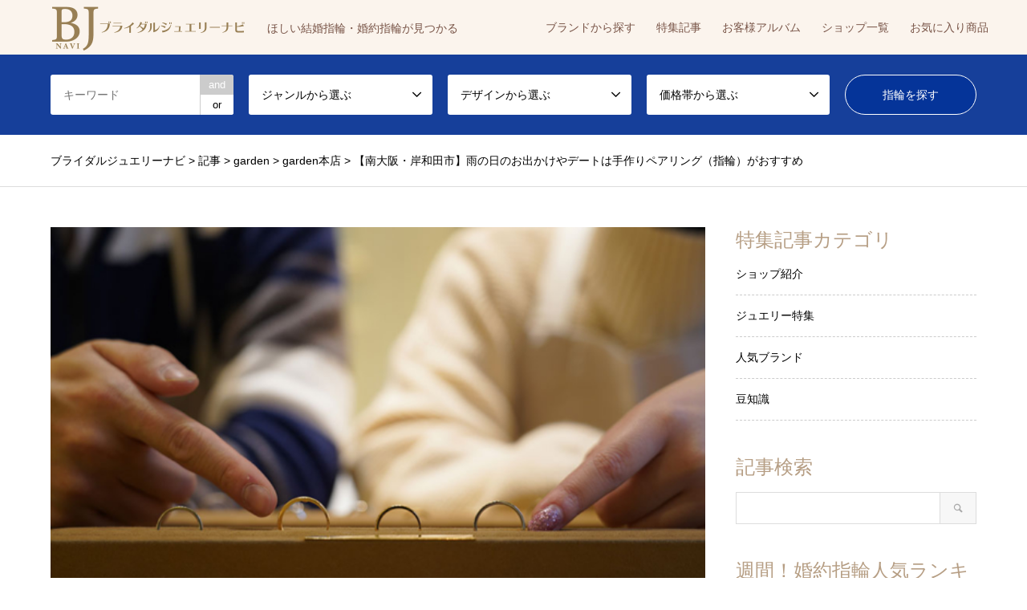

--- FILE ---
content_type: text/html; charset=UTF-8
request_url: https://bjnavi.com/introduce/47407
body_size: 17036
content:
<!DOCTYPE html>
<html dir="ltr" lang="ja" prefix="og: https://ogp.me/ns#">
<head>
<meta charset="UTF-8">
<!--[if IE]><meta http-equiv="X-UA-Compatible" content="IE=edge"><![endif]-->
<meta name="viewport" content="width=device-width">


<link rel="pingback" href="https://bjnavi.com/cont/xmlrpc.php">

		<!-- All in One SEO 4.8.9 - aioseo.com -->
		<title>【南大阪・岸和田市】雨の日のお出かけやデートは手作りペアリング（指輪）がおすすめ｜ジュエリーショップgarden本店</title>
	<meta name="description" content="南大阪・泉州・岸和田市で雨の日のお出かけやデートプランに悩んだらココ！ おすすすめの手作りペアリング（指輪）！ 1本約3000円～製作時間約1時間で気軽に作れるgarden岸和田本店の手作り指輪が大人気！ 関西・最大級ブライダルリング専門店gardenで「手作りペアリング」が作れます。" />
	<meta name="robots" content="max-image-preview:large" />
	<meta name="author" content="bjnavi_staff"/>
	<link rel="canonical" href="https://bjnavi.com/introduce/47407" />
	<meta name="generator" content="All in One SEO (AIOSEO) 4.8.9" />

		<!-- Google tag (gtag.js) -->
		<script async src="https://www.googletagmanager.com/gtag/js?id=G-S466WHP90B"></script>
		<script>
		  window.dataLayer = window.dataLayer || [];
		  function gtag(){dataLayer.push(arguments);}
		  gtag('js', new Date());
		  gtag('config', 'G-S466WHP90B');
		  gtag('config', 'UA-164230480-1');
		</script>
		<meta property="og:locale" content="ja_JP" />
		<meta property="og:site_name" content="ブライダルジュエリーナビ | ほしい結婚指輪・婚約指輪が見つかる" />
		<meta property="og:type" content="article" />
		<meta property="og:title" content="【南大阪・岸和田市】雨の日のお出かけやデートは手作りペアリング（指輪）がおすすめ｜ジュエリーショップgarden本店" />
		<meta property="og:description" content="南大阪・泉州・岸和田市で雨の日のお出かけやデートプランに悩んだらココ！ おすすすめの手作りペアリング（指輪）！ 1本約3000円～製作時間約1時間で気軽に作れるgarden岸和田本店の手作り指輪が大人気！ 関西・最大級ブライダルリング専門店gardenで「手作りペアリング」が作れます。" />
		<meta property="og:url" content="https://bjnavi.com/introduce/47407" />
		<meta property="og:image" content="https://bjnavi.com/cont/wp-content/uploads/2023/05/手作り結婚指輪工程　５.jpg" />
		<meta property="og:image:secure_url" content="https://bjnavi.com/cont/wp-content/uploads/2023/05/手作り結婚指輪工程　５.jpg" />
		<meta property="og:image:width" content="600" />
		<meta property="og:image:height" content="401" />
		<meta property="article:published_time" content="2024-01-19T04:47:38+00:00" />
		<meta property="article:modified_time" content="2024-01-19T04:50:16+00:00" />
		<meta name="twitter:card" content="summary" />
		<meta name="twitter:title" content="【南大阪・岸和田市】雨の日のお出かけやデートは手作りペアリング（指輪）がおすすめ｜ジュエリーショップgarden本店" />
		<meta name="twitter:description" content="南大阪・泉州・岸和田市で雨の日のお出かけやデートプランに悩んだらココ！ おすすすめの手作りペアリング（指輪）！ 1本約3000円～製作時間約1時間で気軽に作れるgarden岸和田本店の手作り指輪が大人気！ 関西・最大級ブライダルリング専門店gardenで「手作りペアリング」が作れます。" />
		<meta name="twitter:image" content="https://bjnavi.com/cont/wp-content/uploads/2023/05/手作り結婚指輪工程　５.jpg" />
		<script type="application/ld+json" class="aioseo-schema">
			{"@context":"https:\/\/schema.org","@graph":[{"@type":"BreadcrumbList","@id":"https:\/\/bjnavi.com\/introduce\/47407#breadcrumblist","itemListElement":[{"@type":"ListItem","@id":"https:\/\/bjnavi.com#listItem","position":1,"name":"\u30db\u30fc\u30e0","item":"https:\/\/bjnavi.com","nextItem":{"@type":"ListItem","@id":"https:\/\/bjnavi.com\/introduce#listItem","name":"\u8a18\u4e8b"}},{"@type":"ListItem","@id":"https:\/\/bjnavi.com\/introduce#listItem","position":2,"name":"\u8a18\u4e8b","item":"https:\/\/bjnavi.com\/introduce","nextItem":{"@type":"ListItem","@id":"https:\/\/bjnavi.com\/introduce\/article_shop\/shop_garden#listItem","name":"garden"},"previousItem":{"@type":"ListItem","@id":"https:\/\/bjnavi.com#listItem","name":"\u30db\u30fc\u30e0"}},{"@type":"ListItem","@id":"https:\/\/bjnavi.com\/introduce\/article_shop\/shop_garden#listItem","position":3,"name":"garden","item":"https:\/\/bjnavi.com\/introduce\/article_shop\/shop_garden","nextItem":{"@type":"ListItem","@id":"https:\/\/bjnavi.com\/introduce\/article_shop\/garden_honten#listItem","name":"garden\u672c\u5e97"},"previousItem":{"@type":"ListItem","@id":"https:\/\/bjnavi.com\/introduce#listItem","name":"\u8a18\u4e8b"}},{"@type":"ListItem","@id":"https:\/\/bjnavi.com\/introduce\/article_shop\/garden_honten#listItem","position":4,"name":"garden\u672c\u5e97","item":"https:\/\/bjnavi.com\/introduce\/article_shop\/garden_honten","nextItem":{"@type":"ListItem","@id":"https:\/\/bjnavi.com\/introduce\/47407#listItem","name":"\u3010\u5357\u5927\u962a\u30fb\u5cb8\u548c\u7530\u5e02\u3011\u96e8\u306e\u65e5\u306e\u304a\u51fa\u304b\u3051\u3084\u30c7\u30fc\u30c8\u306f\u624b\u4f5c\u308a\u30da\u30a2\u30ea\u30f3\u30b0\uff08\u6307\u8f2a\uff09\u304c\u304a\u3059\u3059\u3081"},"previousItem":{"@type":"ListItem","@id":"https:\/\/bjnavi.com\/introduce\/article_shop\/shop_garden#listItem","name":"garden"}},{"@type":"ListItem","@id":"https:\/\/bjnavi.com\/introduce\/47407#listItem","position":5,"name":"\u3010\u5357\u5927\u962a\u30fb\u5cb8\u548c\u7530\u5e02\u3011\u96e8\u306e\u65e5\u306e\u304a\u51fa\u304b\u3051\u3084\u30c7\u30fc\u30c8\u306f\u624b\u4f5c\u308a\u30da\u30a2\u30ea\u30f3\u30b0\uff08\u6307\u8f2a\uff09\u304c\u304a\u3059\u3059\u3081","previousItem":{"@type":"ListItem","@id":"https:\/\/bjnavi.com\/introduce\/article_shop\/garden_honten#listItem","name":"garden\u672c\u5e97"}}]},{"@type":"Organization","@id":"https:\/\/bjnavi.com\/#organization","name":"\u30d6\u30e9\u30a4\u30c0\u30eb\u30b8\u30e5\u30a8\u30ea\u30fc\u30ca\u30d3","description":"\u307b\u3057\u3044\u7d50\u5a5a\u6307\u8f2a\u30fb\u5a5a\u7d04\u6307\u8f2a\u304c\u898b\u3064\u304b\u308b","url":"https:\/\/bjnavi.com\/"},{"@type":"Person","@id":"https:\/\/bjnavi.com\/author\/bjnavi_staff#author","url":"https:\/\/bjnavi.com\/author\/bjnavi_staff","name":"bjnavi_staff","image":{"@type":"ImageObject","@id":"https:\/\/bjnavi.com\/introduce\/47407#authorImage","url":"https:\/\/secure.gravatar.com\/avatar\/a02c5753abb6169c7413192b1dedbcf6?s=96&d=mm&r=g","width":96,"height":96,"caption":"bjnavi_staff"}},{"@type":"WebPage","@id":"https:\/\/bjnavi.com\/introduce\/47407#webpage","url":"https:\/\/bjnavi.com\/introduce\/47407","name":"\u3010\u5357\u5927\u962a\u30fb\u5cb8\u548c\u7530\u5e02\u3011\u96e8\u306e\u65e5\u306e\u304a\u51fa\u304b\u3051\u3084\u30c7\u30fc\u30c8\u306f\u624b\u4f5c\u308a\u30da\u30a2\u30ea\u30f3\u30b0\uff08\u6307\u8f2a\uff09\u304c\u304a\u3059\u3059\u3081\uff5c\u30b8\u30e5\u30a8\u30ea\u30fc\u30b7\u30e7\u30c3\u30d7garden\u672c\u5e97","description":"\u5357\u5927\u962a\u30fb\u6cc9\u5dde\u30fb\u5cb8\u548c\u7530\u5e02\u3067\u96e8\u306e\u65e5\u306e\u304a\u51fa\u304b\u3051\u3084\u30c7\u30fc\u30c8\u30d7\u30e9\u30f3\u306b\u60a9\u3093\u3060\u3089\u30b3\u30b3\uff01 \u304a\u3059\u3059\u3059\u3081\u306e\u624b\u4f5c\u308a\u30da\u30a2\u30ea\u30f3\u30b0\uff08\u6307\u8f2a\uff09\uff01 1\u672c\u7d043000\u5186\uff5e\u88fd\u4f5c\u6642\u9593\u7d041\u6642\u9593\u3067\u6c17\u8efd\u306b\u4f5c\u308c\u308bgarden\u5cb8\u548c\u7530\u672c\u5e97\u306e\u624b\u4f5c\u308a\u6307\u8f2a\u304c\u5927\u4eba\u6c17\uff01 \u95a2\u897f\u30fb\u6700\u5927\u7d1a\u30d6\u30e9\u30a4\u30c0\u30eb\u30ea\u30f3\u30b0\u5c02\u9580\u5e97garden\u3067\u300c\u624b\u4f5c\u308a\u30da\u30a2\u30ea\u30f3\u30b0\u300d\u304c\u4f5c\u308c\u307e\u3059\u3002","inLanguage":"ja","isPartOf":{"@id":"https:\/\/bjnavi.com\/#website"},"breadcrumb":{"@id":"https:\/\/bjnavi.com\/introduce\/47407#breadcrumblist"},"author":{"@id":"https:\/\/bjnavi.com\/author\/bjnavi_staff#author"},"creator":{"@id":"https:\/\/bjnavi.com\/author\/bjnavi_staff#author"},"image":{"@type":"ImageObject","url":"https:\/\/bjnavi.com\/cont\/wp-content\/uploads\/2023\/05\/\u624b\u4f5c\u308a\u7d50\u5a5a\u6307\u8f2a\u5de5\u7a0b\u3000\uff15.jpg","@id":"https:\/\/bjnavi.com\/introduce\/47407\/#mainImage","width":600,"height":401,"caption":"\u624b\u4f5c\u308a\u6307\u8f2a\u5de5\u7a0b\uff15\u3000\u5b8c\u6210"},"primaryImageOfPage":{"@id":"https:\/\/bjnavi.com\/introduce\/47407#mainImage"},"datePublished":"2024-01-19T13:47:38+09:00","dateModified":"2024-01-19T13:50:16+09:00"},{"@type":"WebSite","@id":"https:\/\/bjnavi.com\/#website","url":"https:\/\/bjnavi.com\/","name":"\u30d6\u30e9\u30a4\u30c0\u30eb\u30b8\u30e5\u30a8\u30ea\u30fc\u30ca\u30d3","description":"\u307b\u3057\u3044\u7d50\u5a5a\u6307\u8f2a\u30fb\u5a5a\u7d04\u6307\u8f2a\u304c\u898b\u3064\u304b\u308b","inLanguage":"ja","publisher":{"@id":"https:\/\/bjnavi.com\/#organization"}}]}
		</script>
		<!-- All in One SEO -->

<link rel='dns-prefetch' href='//maps.googleapis.com' />
<link rel="alternate" type="application/rss+xml" title="ブライダルジュエリーナビ &raquo; フィード" href="https://bjnavi.com/feed" />
<link rel="alternate" type="application/rss+xml" title="ブライダルジュエリーナビ &raquo; コメントフィード" href="https://bjnavi.com/comments/feed" />
<link rel='stylesheet' id='style-css' href='https://bjnavi.com/cont/wp-content/themes/bjnavi/style.css?ver=1.9' type='text/css' media='all' />
<link rel='stylesheet' id='wp-block-library-css' href='https://bjnavi.com/cont/wp-includes/css/dist/block-library/style.min.css?ver=6.6.4' type='text/css' media='all' />
<style id='classic-theme-styles-inline-css' type='text/css'>
/*! This file is auto-generated */
.wp-block-button__link{color:#fff;background-color:#32373c;border-radius:9999px;box-shadow:none;text-decoration:none;padding:calc(.667em + 2px) calc(1.333em + 2px);font-size:1.125em}.wp-block-file__button{background:#32373c;color:#fff;text-decoration:none}
</style>
<style id='global-styles-inline-css' type='text/css'>
:root{--wp--preset--aspect-ratio--square: 1;--wp--preset--aspect-ratio--4-3: 4/3;--wp--preset--aspect-ratio--3-4: 3/4;--wp--preset--aspect-ratio--3-2: 3/2;--wp--preset--aspect-ratio--2-3: 2/3;--wp--preset--aspect-ratio--16-9: 16/9;--wp--preset--aspect-ratio--9-16: 9/16;--wp--preset--color--black: #000000;--wp--preset--color--cyan-bluish-gray: #abb8c3;--wp--preset--color--white: #ffffff;--wp--preset--color--pale-pink: #f78da7;--wp--preset--color--vivid-red: #cf2e2e;--wp--preset--color--luminous-vivid-orange: #ff6900;--wp--preset--color--luminous-vivid-amber: #fcb900;--wp--preset--color--light-green-cyan: #7bdcb5;--wp--preset--color--vivid-green-cyan: #00d084;--wp--preset--color--pale-cyan-blue: #8ed1fc;--wp--preset--color--vivid-cyan-blue: #0693e3;--wp--preset--color--vivid-purple: #9b51e0;--wp--preset--gradient--vivid-cyan-blue-to-vivid-purple: linear-gradient(135deg,rgba(6,147,227,1) 0%,rgb(155,81,224) 100%);--wp--preset--gradient--light-green-cyan-to-vivid-green-cyan: linear-gradient(135deg,rgb(122,220,180) 0%,rgb(0,208,130) 100%);--wp--preset--gradient--luminous-vivid-amber-to-luminous-vivid-orange: linear-gradient(135deg,rgba(252,185,0,1) 0%,rgba(255,105,0,1) 100%);--wp--preset--gradient--luminous-vivid-orange-to-vivid-red: linear-gradient(135deg,rgba(255,105,0,1) 0%,rgb(207,46,46) 100%);--wp--preset--gradient--very-light-gray-to-cyan-bluish-gray: linear-gradient(135deg,rgb(238,238,238) 0%,rgb(169,184,195) 100%);--wp--preset--gradient--cool-to-warm-spectrum: linear-gradient(135deg,rgb(74,234,220) 0%,rgb(151,120,209) 20%,rgb(207,42,186) 40%,rgb(238,44,130) 60%,rgb(251,105,98) 80%,rgb(254,248,76) 100%);--wp--preset--gradient--blush-light-purple: linear-gradient(135deg,rgb(255,206,236) 0%,rgb(152,150,240) 100%);--wp--preset--gradient--blush-bordeaux: linear-gradient(135deg,rgb(254,205,165) 0%,rgb(254,45,45) 50%,rgb(107,0,62) 100%);--wp--preset--gradient--luminous-dusk: linear-gradient(135deg,rgb(255,203,112) 0%,rgb(199,81,192) 50%,rgb(65,88,208) 100%);--wp--preset--gradient--pale-ocean: linear-gradient(135deg,rgb(255,245,203) 0%,rgb(182,227,212) 50%,rgb(51,167,181) 100%);--wp--preset--gradient--electric-grass: linear-gradient(135deg,rgb(202,248,128) 0%,rgb(113,206,126) 100%);--wp--preset--gradient--midnight: linear-gradient(135deg,rgb(2,3,129) 0%,rgb(40,116,252) 100%);--wp--preset--font-size--small: 13px;--wp--preset--font-size--medium: 20px;--wp--preset--font-size--large: 36px;--wp--preset--font-size--x-large: 42px;--wp--preset--spacing--20: 0.44rem;--wp--preset--spacing--30: 0.67rem;--wp--preset--spacing--40: 1rem;--wp--preset--spacing--50: 1.5rem;--wp--preset--spacing--60: 2.25rem;--wp--preset--spacing--70: 3.38rem;--wp--preset--spacing--80: 5.06rem;--wp--preset--shadow--natural: 6px 6px 9px rgba(0, 0, 0, 0.2);--wp--preset--shadow--deep: 12px 12px 50px rgba(0, 0, 0, 0.4);--wp--preset--shadow--sharp: 6px 6px 0px rgba(0, 0, 0, 0.2);--wp--preset--shadow--outlined: 6px 6px 0px -3px rgba(255, 255, 255, 1), 6px 6px rgba(0, 0, 0, 1);--wp--preset--shadow--crisp: 6px 6px 0px rgba(0, 0, 0, 1);}:where(.is-layout-flex){gap: 0.5em;}:where(.is-layout-grid){gap: 0.5em;}body .is-layout-flex{display: flex;}.is-layout-flex{flex-wrap: wrap;align-items: center;}.is-layout-flex > :is(*, div){margin: 0;}body .is-layout-grid{display: grid;}.is-layout-grid > :is(*, div){margin: 0;}:where(.wp-block-columns.is-layout-flex){gap: 2em;}:where(.wp-block-columns.is-layout-grid){gap: 2em;}:where(.wp-block-post-template.is-layout-flex){gap: 1.25em;}:where(.wp-block-post-template.is-layout-grid){gap: 1.25em;}.has-black-color{color: var(--wp--preset--color--black) !important;}.has-cyan-bluish-gray-color{color: var(--wp--preset--color--cyan-bluish-gray) !important;}.has-white-color{color: var(--wp--preset--color--white) !important;}.has-pale-pink-color{color: var(--wp--preset--color--pale-pink) !important;}.has-vivid-red-color{color: var(--wp--preset--color--vivid-red) !important;}.has-luminous-vivid-orange-color{color: var(--wp--preset--color--luminous-vivid-orange) !important;}.has-luminous-vivid-amber-color{color: var(--wp--preset--color--luminous-vivid-amber) !important;}.has-light-green-cyan-color{color: var(--wp--preset--color--light-green-cyan) !important;}.has-vivid-green-cyan-color{color: var(--wp--preset--color--vivid-green-cyan) !important;}.has-pale-cyan-blue-color{color: var(--wp--preset--color--pale-cyan-blue) !important;}.has-vivid-cyan-blue-color{color: var(--wp--preset--color--vivid-cyan-blue) !important;}.has-vivid-purple-color{color: var(--wp--preset--color--vivid-purple) !important;}.has-black-background-color{background-color: var(--wp--preset--color--black) !important;}.has-cyan-bluish-gray-background-color{background-color: var(--wp--preset--color--cyan-bluish-gray) !important;}.has-white-background-color{background-color: var(--wp--preset--color--white) !important;}.has-pale-pink-background-color{background-color: var(--wp--preset--color--pale-pink) !important;}.has-vivid-red-background-color{background-color: var(--wp--preset--color--vivid-red) !important;}.has-luminous-vivid-orange-background-color{background-color: var(--wp--preset--color--luminous-vivid-orange) !important;}.has-luminous-vivid-amber-background-color{background-color: var(--wp--preset--color--luminous-vivid-amber) !important;}.has-light-green-cyan-background-color{background-color: var(--wp--preset--color--light-green-cyan) !important;}.has-vivid-green-cyan-background-color{background-color: var(--wp--preset--color--vivid-green-cyan) !important;}.has-pale-cyan-blue-background-color{background-color: var(--wp--preset--color--pale-cyan-blue) !important;}.has-vivid-cyan-blue-background-color{background-color: var(--wp--preset--color--vivid-cyan-blue) !important;}.has-vivid-purple-background-color{background-color: var(--wp--preset--color--vivid-purple) !important;}.has-black-border-color{border-color: var(--wp--preset--color--black) !important;}.has-cyan-bluish-gray-border-color{border-color: var(--wp--preset--color--cyan-bluish-gray) !important;}.has-white-border-color{border-color: var(--wp--preset--color--white) !important;}.has-pale-pink-border-color{border-color: var(--wp--preset--color--pale-pink) !important;}.has-vivid-red-border-color{border-color: var(--wp--preset--color--vivid-red) !important;}.has-luminous-vivid-orange-border-color{border-color: var(--wp--preset--color--luminous-vivid-orange) !important;}.has-luminous-vivid-amber-border-color{border-color: var(--wp--preset--color--luminous-vivid-amber) !important;}.has-light-green-cyan-border-color{border-color: var(--wp--preset--color--light-green-cyan) !important;}.has-vivid-green-cyan-border-color{border-color: var(--wp--preset--color--vivid-green-cyan) !important;}.has-pale-cyan-blue-border-color{border-color: var(--wp--preset--color--pale-cyan-blue) !important;}.has-vivid-cyan-blue-border-color{border-color: var(--wp--preset--color--vivid-cyan-blue) !important;}.has-vivid-purple-border-color{border-color: var(--wp--preset--color--vivid-purple) !important;}.has-vivid-cyan-blue-to-vivid-purple-gradient-background{background: var(--wp--preset--gradient--vivid-cyan-blue-to-vivid-purple) !important;}.has-light-green-cyan-to-vivid-green-cyan-gradient-background{background: var(--wp--preset--gradient--light-green-cyan-to-vivid-green-cyan) !important;}.has-luminous-vivid-amber-to-luminous-vivid-orange-gradient-background{background: var(--wp--preset--gradient--luminous-vivid-amber-to-luminous-vivid-orange) !important;}.has-luminous-vivid-orange-to-vivid-red-gradient-background{background: var(--wp--preset--gradient--luminous-vivid-orange-to-vivid-red) !important;}.has-very-light-gray-to-cyan-bluish-gray-gradient-background{background: var(--wp--preset--gradient--very-light-gray-to-cyan-bluish-gray) !important;}.has-cool-to-warm-spectrum-gradient-background{background: var(--wp--preset--gradient--cool-to-warm-spectrum) !important;}.has-blush-light-purple-gradient-background{background: var(--wp--preset--gradient--blush-light-purple) !important;}.has-blush-bordeaux-gradient-background{background: var(--wp--preset--gradient--blush-bordeaux) !important;}.has-luminous-dusk-gradient-background{background: var(--wp--preset--gradient--luminous-dusk) !important;}.has-pale-ocean-gradient-background{background: var(--wp--preset--gradient--pale-ocean) !important;}.has-electric-grass-gradient-background{background: var(--wp--preset--gradient--electric-grass) !important;}.has-midnight-gradient-background{background: var(--wp--preset--gradient--midnight) !important;}.has-small-font-size{font-size: var(--wp--preset--font-size--small) !important;}.has-medium-font-size{font-size: var(--wp--preset--font-size--medium) !important;}.has-large-font-size{font-size: var(--wp--preset--font-size--large) !important;}.has-x-large-font-size{font-size: var(--wp--preset--font-size--x-large) !important;}
:where(.wp-block-post-template.is-layout-flex){gap: 1.25em;}:where(.wp-block-post-template.is-layout-grid){gap: 1.25em;}
:where(.wp-block-columns.is-layout-flex){gap: 2em;}:where(.wp-block-columns.is-layout-grid){gap: 2em;}
:root :where(.wp-block-pullquote){font-size: 1.5em;line-height: 1.6;}
</style>
<link rel='stylesheet' id='pz-linkcard-css-css' href='//bjnavi.com/cont/wp-content/uploads/pz-linkcard/style/style.min.css?ver=2.5.7.2.5' type='text/css' media='all' />
<link rel='stylesheet' id='toc-screen-css' href='https://bjnavi.com/cont/wp-content/plugins/table-of-contents-plus/screen.min.css?ver=2411.1' type='text/css' media='all' />
<link rel='stylesheet' id='add-css' href='https://bjnavi.com/cont/wp-content/themes/bjnavi/add.css?ver=20230709232850' type='text/css' media='all' />
<link rel='stylesheet' id='quickadd-css' href='https://bjnavi.com/cont/wp-content/themes/bjnavi/quickadd.css?ver=20200909071210' type='text/css' media='all' />
<link rel='stylesheet' id='gridsys_hv-css' href='https://bjnavi.com/cont/wp-content/themes/bjnavi/css/gridsys_hv.css?ver=20210317073521' type='text/css' media='all' />
<link rel='stylesheet' id='formB-css' href='https://bjnavi.com/cont/wp-content/themes/bjnavi/form_B.css?ver=1.8.10' type='text/css' media='all' />
<link rel='stylesheet' id='flex_prods_css-css' href='https://bjnavi.com/cont/wp-content/themes/bjnavi/js/flex/prodslider.css?ver=1.8.10' type='text/css' media='all' />
<link rel='stylesheet' id='simple-favorites-css' href='https://bjnavi.com/cont/wp-content/plugins/favorites/assets/css/favorites.css?ver=2.3.6' type='text/css' media='all' />
<style>.login #login h1 a {
    background-size: contain!important;
    width: auto !important;
}</style><script type="text/javascript" src="https://bjnavi.com/cont/wp-includes/js/jquery/jquery.min.js?ver=3.7.1" id="jquery-core-js"></script>
<script type="text/javascript" src="https://bjnavi.com/cont/wp-includes/js/jquery/jquery-migrate.min.js?ver=3.4.1" id="jquery-migrate-js"></script>
<script type="text/javascript" src="https://maps.googleapis.com/maps/api/js?key=AIzaSyC8l6ex7R6Djj36fs-bAn1kS2WhCntm75c&amp;ver=1.8.10" id="gmap-js"></script>
<script type="text/javascript" src="https://bjnavi.com/cont/wp-content/themes/bjnavi/js/gmap.js?ver=1.8.10" id="gmapjs-js"></script>
<script type="text/javascript" src="https://bjnavi.com/cont/wp-content/themes/bjnavi/js/faq.js?ver=1.8.10" id="faq-js"></script>
<script type="text/javascript" src="https://bjnavi.com/cont/wp-content/themes/bjnavi/js/flex/jquery.flexslider.js?ver=1.8.10" id="flex-js"></script>
<script type="text/javascript" src="https://bjnavi.com/cont/wp-content/themes/bjnavi/js/flex/prod.js?ver=1.8.10" id="flex_prods_js-js"></script>
<script type="text/javascript" id="favorites-js-extra">
/* <![CDATA[ */
var favorites_data = {"ajaxurl":"https:\/\/bjnavi.com\/cont\/wp-admin\/admin-ajax.php","nonce":"89035ce971","favorite":"\u304a\u6c17\u306b\u5165\u308a\u306b\u8ffd\u52a0 <i class=\"sf-icon-love\"><\/i>","favorited":"\u304a\u6c17\u306b\u5165\u308a\u3092\u89e3\u9664 <i class=\"sf-icon-love\"><\/i>","includecount":"","indicate_loading":"","loading_text":"Loading","loading_image":"","loading_image_active":"","loading_image_preload":"","cache_enabled":"1","button_options":{"button_type":"custom","custom_colors":false,"box_shadow":false,"include_count":false,"default":{"background_default":"#eaeaea","border_default":"#a8a8a8","text_default":"#dd3333","icon_default":"#dd3333","count_default":false},"active":{"background_active":"#dd3333","border_active":"#dd3333","text_active":false,"icon_active":false,"count_active":false}},"authentication_modal_content":"<p>\u304a\u6c17\u306b\u5165\u308a\u3092\u8ffd\u52a0\u3059\u308b\u306b\u306f\u30ed\u30b0\u30a4\u30f3\u3057\u3066\u304f\u3060\u3055\u3044\u3002<\/p><p><a href=\"#\" data-favorites-modal-close>\u3053\u306e\u901a\u77e5\u3092\u975e\u8868\u793a\u306b\u3059\u308b<\/a><\/p>","authentication_redirect":"","dev_mode":"","logged_in":"","user_id":"0","authentication_redirect_url":"https:\/\/bjnavi.com\/cont\/login_15286"};
/* ]]> */
</script>
<script type="text/javascript" src="https://bjnavi.com/cont/wp-content/plugins/favorites/assets/js/favorites.min.js?ver=2.3.6" id="favorites-js"></script>
<link rel="https://api.w.org/" href="https://bjnavi.com/wp-json/" /><link rel="alternate" title="JSON" type="application/json" href="https://bjnavi.com/wp-json/wp/v2/introduce/47407" /><link rel='shortlink' href='https://bjnavi.com/?p=47407' />
<link rel="alternate" title="oEmbed (JSON)" type="application/json+oembed" href="https://bjnavi.com/wp-json/oembed/1.0/embed?url=https%3A%2F%2Fbjnavi.com%2Fintroduce%2F47407" />
<link rel="alternate" title="oEmbed (XML)" type="text/xml+oembed" href="https://bjnavi.com/wp-json/oembed/1.0/embed?url=https%3A%2F%2Fbjnavi.com%2Fintroduce%2F47407&#038;format=xml" />

<link rel="stylesheet" href="https://bjnavi.com/cont/wp-content/themes/bjnavi/css/design-plus.css?ver=1.9">
<link rel="stylesheet" href="https://bjnavi.com/cont/wp-content/themes/bjnavi/css/sns-botton.css?ver=1.9">
<link rel="stylesheet" href="https://bjnavi.com/cont/wp-content/themes/bjnavi/css/responsive.css?ver=1.9">
<link rel="stylesheet" href="https://bjnavi.com/cont/wp-content/themes/bjnavi/css/footer-bar.css?ver=1.9">

<script src="https://bjnavi.com/cont/wp-content/themes/bjnavi/js/jquery.easing.1.3.js?ver=1.9"></script>
<script src="https://bjnavi.com/cont/wp-content/themes/bjnavi/js/jquery.textOverflowEllipsis.js?ver=1.9"></script>
<script src="https://bjnavi.com/cont/wp-content/themes/bjnavi/js/jscript.js?ver=1.9"></script>
<script src="https://bjnavi.com/cont/wp-content/themes/bjnavi/js/comment.js?ver=1.9"></script>
<script src="https://bjnavi.com/cont/wp-content/themes/bjnavi/js/jquery.chosen.min.js?ver=1.9"></script>
<link rel="stylesheet" href="https://bjnavi.com/cont/wp-content/themes/bjnavi/css/jquery.chosen.css?ver=1.9">

<style type="text/css">
body, input, textarea, select { font-family: Arial, "ヒラギノ角ゴ ProN W3", "Hiragino Kaku Gothic ProN", "メイリオ", Meiryo, sans-serif; }
.rich_font { font-family: "Times New Roman" , "游明朝" , "Yu Mincho" , "游明朝体" , "YuMincho" , "ヒラギノ明朝 Pro W3" , "Hiragino Mincho Pro" , "HiraMinProN-W3" , "HGS明朝E" , "ＭＳ Ｐ明朝" , "MS PMincho" , serif; font-weight:500; }

#header_logo #logo_text .logo { font-size:36px; }
#header_logo_fix #logo_text_fixed .logo { font-size:36px; }
#footer_logo .logo_text { font-size:36px; }
#post_title { font-size:27px; }
.post_content { font-size:14px; }
#archive_headline { font-size:42px; }
#archive_desc { font-size:14px; }
  
@media screen and (max-width:1024px) {
  #header_logo #logo_text .logo { font-size:26px; }
  #header_logo_fix #logo_text_fixed .logo { font-size:26px; }
  #footer_logo .logo_text { font-size:26px; }
  #post_title { font-size:16px; }
  .post_content { font-size:14px; }
  #archive_headline { font-size:20px; }
  #archive_desc { font-size:14px; }
}




.image {
overflow: hidden;
-webkit-backface-visibility: hidden;
backface-visibility: hidden;
-webkit-transition-duration: .35s;
-moz-transition-duration: .35s;
-ms-transition-duration: .35s;
-o-transition-duration: .35s;
transition-duration: .35s;
}
.image img {
-webkit-backface-visibility: hidden;
backface-visibility: hidden;
-webkit-transform: scale(1);
-webkit-transition-property: opacity, scale, -webkit-transform, transform;
-webkit-transition-duration: .35s;
-moz-transform: scale(1);
-moz-transition-property: opacity, scale, -moz-transform, transform;
-moz-transition-duration: .35s;
-ms-transform: scale(1);
-ms-transition-property: opacity, scale, -ms-transform, transform;
-ms-transition-duration: .35s;
-o-transform: scale(1);
-o-transition-property: opacity, scale, -o-transform, transform;
-o-transition-duration: .35s;
transform: scale(1);
transition-property: opacity, scale, transform;
transition-duration: .35s;
}
.image:hover img, a:hover .image img {
-webkit-transform: scale(1.2);
-moz-transform: scale(1.2);
-ms-transform: scale(1.2);
-o-transform: scale(1.2);
transform: scale(1.2);
}
.introduce_list_col a:hover .image img {
-webkit-transform: scale(1.2) translate3d(-41.66%, 0, 0);
-moz-transform: scale(1.2) translate3d(-41.66%, 0, 0);
-ms-transform: scale(1.2) translate3d(-41.66%, 0, 0);
-o-transform: scale(1.2) translate3d(-41.66%, 0, 0);
transform: scale(1.2) translate3d(-41.66%, 0, 0);
}


.archive_filter .button input:hover, .archive_sort dt,#post_pagination p, #post_pagination a:hover, #return_top a, .c-pw__btn,
#comment_header ul li a:hover, #comment_header ul li.comment_switch_active a, #comment_header #comment_closed p,
#introduce_slider .slick-dots li button:hover, #introduce_slider .slick-dots li.slick-active button
{ background-color:#b69e84; }

#comment_header ul li.comment_switch_active a, #comment_header #comment_closed p, #guest_info input:focus, #comment_textarea textarea:focus
{ border-color:#b69e84; }

#comment_header ul li.comment_switch_active a:after, #comment_header #comment_closed p:after
{ border-color:#b69e84 transparent transparent transparent; }

.header_search_inputs .chosen-results li[data-option-array-index="0"]
{ background-color:#b69e84 !important; border-color:#b69e84; }

a:hover, #bread_crumb li a:hover, #bread_crumb li.home a:hover:before, #bread_crumb li.last,
#archive_headline, .archive_header .headline, .archive_filter_headline, #related_post .headline,
#introduce_header .headline, .introduce_list_col .info .title, .introduce_archive_banner_link a:hover,
#recent_news .headline, #recent_news li a:hover, #comment_headline,
.side_headline, ul.banner_list li a:hover .caption, .footer_headline, .footer_widget a:hover,
#index_news .entry-date, #index_news_mobile .entry-date, .cb_content-carousel a:hover .image .title
{ color:#b69e84; }

#index_news_mobile .archive_link a:hover, .cb_content-blog_list .archive_link a:hover, #load_post a:hover, #submit_comment:hover, .c-pw__btn:hover
{ background-color:#92785f; }

#header_search select:focus, .header_search_inputs .chosen-with-drop .chosen-single span, #footer_contents a:hover, #footer_nav a:hover, #footer_social_link li:hover:before,
#header_slider .slick-arrow:hover, .cb_content-carousel .slick-arrow:hover
{ color:#92785f; }

.post_content a { color:#b69e84; }

#header_search, #index_header_search { background-color:#163f9a; }

#footer_nav { background-color:#F7F7F7; }
#footer_contents { background-color:#0b1d5d; }

#header_search_submit { background-color:rgba(4,51,153,0.9); }
#header_search_submit:hover { background-color:rgba(146,120,95,1.0); }
.cat-category { background-color:#42271b !important; }
.cat-design { background-color:#000000 !important; }
.cat-price { background-color:#b69e84 !important; }
.cat-jewellery_articles { background-color:#dd9933 !important; }

@media only screen and (min-width:1025px) {
  #global_menu ul ul a { background-color:#b69e84; }
  #global_menu ul ul a:hover, #global_menu ul ul .current-menu-item > a { background-color:#92785f; }
  #header_top { background-color:#ffffff; }
  .has_header_content #header_top { background-color:rgba(255,255,255,0.9); }
  .fix_top.header_fix #header_top { background-color:rgba(255,255,255,0.95); }
  #header_logo a, #global_menu > ul > li > a { color:#222222; }
  #header_logo_fix a, .fix_top.header_fix #global_menu > ul > li > a { color:#997f53; }
  .has_header_content #index_header_search { background-color:rgba(22,63,154,0.6); }
}
@media screen and (max-width:1024px) {
  #global_menu { background-color:#b69e84; }
  #global_menu a:hover, #global_menu .current-menu-item > a { background-color:#92785f; }
  #header_top { background-color:#ffffff; }
  #header_top a, #header_top a:before { color:#222222 !important; }
  .mobile_fix_top.header_fix #header_top, .mobile_fix_top.header_fix #header.active #header_top { background-color:rgba(255,255,255,0.95); }
  .mobile_fix_top.header_fix #header_top a, .mobile_fix_top.header_fix #header_top a:before { color:#997f53 !important; }
  .archive_sort dt { color:#b69e84; }
  .post-type-archive-news #recent_news .show_date li .date { color:#b69e84; }
}



</style>

<style type="text/css"></style><link rel="icon" href="https://bjnavi.com/cont/wp-content/uploads/2020/04/cropped-logo_w512-1-32x32.png" sizes="32x32" />
<link rel="icon" href="https://bjnavi.com/cont/wp-content/uploads/2020/04/cropped-logo_w512-1-192x192.png" sizes="192x192" />
<link rel="apple-touch-icon" href="https://bjnavi.com/cont/wp-content/uploads/2020/04/cropped-logo_w512-1-180x180.png" />
<meta name="msapplication-TileImage" content="https://bjnavi.com/cont/wp-content/uploads/2020/04/cropped-logo_w512-1-270x270.png" />
</head>
<body id="body" class="introduce-template-default single single-introduce postid-47407">


 <div id="header">
  <div id="header_top">
   <div class="inner clearfix">
    <div id="header_logo">
     <div id="logo_image">
 <div class="logo sect01">
  <a href="https://bjnavi.com/" title="ブライダルジュエリーナビ" data-label="ブライダルジュエリーナビ"><img src="https://bjnavi.com/cont/wp-content/uploads/2020/04/bjnavi_logo_w500.png?1769381225" alt="ブライダルジュエリーナビ" title="ブライダルジュエリーナビ" height="60" class="logo_retina" /><span class="desc">ほしい結婚指輪・婚約指輪が見つかる</span></a>
 </div>
</div>
    </div>
    <div id="header_logo_fix">
     <div id="logo_image_fixed">
 <p class="logo rich_font"><a href="https://bjnavi.com/" title="ブライダルジュエリーナビ"><img src="https://bjnavi.com/cont/wp-content/uploads/2020/04/bjnavi_logo_w500.png?1769381225" alt="ブライダルジュエリーナビ" title="ブライダルジュエリーナビ" height="60" class="logo_retina" /></a></p>
</div>
    </div>

    <a href="#" class="search_button"><span>検索</span></a>

    <a href="#" class="menu_button"><span>menu</span></a>
    <div id="global_menu">
     <ul id="menu-gnavi" class="menu"><li id="menu-item-2983" class="menu-item menu-item-type-custom menu-item-object-custom menu-item-2983"><a href="https://bjnavi.com/brandpage">ブランドから探す</a></li>
<li id="menu-item-2949" class="menu-item menu-item-type-custom menu-item-object-custom menu-item-2949"><a href="https://bjnavi.com/introduce">特集記事</a></li>
<li id="menu-item-2948" class="menu-item menu-item-type-custom menu-item-object-custom menu-item-2948"><a href="https://bjnavi.com/album/">お客様アルバム</a></li>
<li id="menu-item-3461" class="menu-item menu-item-type-custom menu-item-object-custom menu-item-3461"><a href="https://bjnavi.com/shopinfo">ショップ一覧</a></li>
<li id="menu-item-20691" class="menu-item menu-item-type-post_type menu-item-object-page menu-item-20691"><a href="https://bjnavi.com/bookmark">お気に入り商品</a></li>
</ul>    </div>
   </div>
  </div>
  <div id="header_search">
   <div class="inner">
    <form action="https://bjnavi.com/" method="get" class="columns-5">
     <div class="header_search_inputs header_search_keywords">
      <input type="text" id="header_search_keywords" name="search_keywords" placeholder="キーワード" value="" />
      <input type="hidden" name="search_keywords_operator" value="and" />
      <ul class="search_keywords_operator">
       <li class="active">and</li>
       <li>or</li>
      </ul>
     </div>
     <div class="header_search_inputs">
<select  name='search_cat1' id='header_search_cat1' class=''>
	<option value='0' selected='selected'>ジャンルから選ぶ</option>
	<option class="level-0" value="1">結婚指輪（マリッジリング）</option>
	<option class="level-0" value="2">婚約指輪（エンゲージリング）</option>
	<option class="level-0" value="3">アニバーサリージュエリー</option>
</select>
     </div>
     <div class="header_search_inputs">
<select  name='search_cat2' id='header_search_cat2' class=''>
	<option value='0' selected='selected'>デザインから選ぶ</option>
	<option class="level-0" value="5">エタニティリング</option>
	<option class="level-0" value="6">シンプル</option>
	<option class="level-0" value="7">アンティーク調</option>
	<option class="level-0" value="8">ゴールド</option>
	<option class="level-0" value="9">プラチナ</option>
	<option class="level-0" value="10">ディズニー</option>
	<option class="level-0" value="11">ハワイアンジュエリー</option>
	<option class="level-0" value="12">鍛造（たんぞう）</option>
	<option class="level-0" value="82">カジュアル</option>
	<option class="level-0" value="84">エレガント</option>
	<option class="level-0" value="86">個性的</option>
	<option class="level-0" value="88">ゴージャス</option>
	<option class="level-0" value="90">ストレート</option>
	<option class="level-0" value="91">ウェーブ（S字）</option>
	<option class="level-0" value="93">V字</option>
	<option class="level-0" value="94">コンビ</option>
	<option class="level-0" value="95">キュート</option>
	<option class="level-0" value="98">幅広</option>
	<option class="level-0" value="109">ピンクダイヤモンド</option>
	<option class="level-0" value="111">華奢</option>
	<option class="level-0" value="121">カラーストーン</option>
	<option class="level-0" value="228">キャラクターモチーフ</option>
	<option class="level-0" value="304">マット</option>
	<option class="level-0" value="488">チタン</option>
	<option class="level-0" value="579">低価格</option>
	<option class="level-0" value="3428">和</option>
</select>
     </div>
     <div class="header_search_inputs">
<select  name='search_cat3' id='header_search_cat3' class=''>
	<option value='0' selected='selected'>価格帯から選ぶ</option>
	<option class="level-0" value="13">10万円未満</option>
	<option class="level-0" value="14">10万円～20万円</option>
	<option class="level-0" value="15">20万円～30万円</option>
	<option class="level-0" value="16">30万円以上</option>
</select>
     </div>
     <div class="header_search_inputs header_search_button">
      <input type="submit" id="header_search_submit" value="指輪を探す" />
     </div>
    </form>
   </div>
  </div>
 </div><!-- END #header -->

 <div id="main_contents" class="clearfix">
<div id="breadcrumb">
<div class="inner clearfix" typeof="BreadcrumbList" vocab="https://schema.org/">
    <!-- Breadcrumb NavXT 7.4.1 -->
<span property="itemListElement" typeof="ListItem"><a property="item" typeof="WebPage" title="ブライダルジュエリーナビへ移動する" href="https://bjnavi.com" class="home" ><span property="name">ブライダルジュエリーナビ</span></a><meta property="position" content="1"></span> &gt; <span property="itemListElement" typeof="ListItem"><a property="item" typeof="WebPage" title="記事" href="https://bjnavi.com/introduce" class="archive post-introduce-archive" ><span property="name">記事</span></a><meta property="position" content="2"></span> &gt; <span property="itemListElement" typeof="ListItem"><a property="item" typeof="WebPage" title="Go to the garden 記事関連ショップ archives." href="https://bjnavi.com/introduce/article_shop/shop_garden?post_type=introduce" class="taxonomy article_shop" ><span property="name">garden</span></a><meta property="position" content="3"></span> &gt; <span property="itemListElement" typeof="ListItem"><a property="item" typeof="WebPage" title="Go to the garden本店 記事関連ショップ archives." href="https://bjnavi.com/introduce/article_shop/garden_honten?post_type=introduce" class="taxonomy article_shop" ><span property="name">garden本店</span></a><meta property="position" content="4"></span> &gt; <span property="itemListElement" typeof="ListItem"><span property="name" class="post post-introduce current-item">【南大阪・岸和田市】雨の日のお出かけやデートは手作りペアリング（指輪）がおすすめ</span><meta property="url" content="https://bjnavi.com/introduce/47407"><meta property="position" content="5"></span></div>
</div>
<div id="main_col" class="clearfix">

<div id="left_col">


  <div id="article">


   <div id="post_image">
    <img width="600" height="401" src="https://bjnavi.com/cont/wp-content/uploads/2023/05/手作り結婚指輪工程　５.jpg" class="attachment-post-thumbnail size-post-thumbnail wp-post-image" alt="手作り指輪工程５　完成" decoding="async" fetchpriority="high" />   </div>

    <ul id="post_meta_top" class="meta clearfix"><li class="cat"><a href="https://bjnavi.com/introduce/jewellery_articles/%e3%83%97%e3%83%a9%e3%83%b3%e7%b4%b9%e4%bb%8b" title="プラン紹介" class="cat-jewellery_articles">プラン紹介</a></li></ul>

<h1 id="post_title" class="rich_font">【南大阪・岸和田市】雨の日のお出かけやデートは手作りペアリング（指輪）がおすすめ</h1>

<p class="entry-meta vcard dfont">
    <time class="pubdate entry-time" datetime="2024-01-19T13:47:38+09:00">公開日: 2024/01/19</time>
    </p>

<div id="author_top"><div class="auther_tit"><p>この記事を書いた人：<a href="https://bjnavi.com/bj_author/niwa-yumeko">庭夢子</a> さん</p></div></div>

<div class="post_content clearfix">
<p>南大阪・泉州・岸和田市で雨の日のお出かけやデートプランに悩んだらココ！<br />
おすすすめの手作りペアリング（指輪）！<br />
1本約3000円～製作時間約1時間で気軽に作れるgarden岸和田本店の手作り指輪が大人気！</p>
<p><img decoding="async" src="https://www.garden-j.com/wpdata/wp-content/uploads/2024/01/IMG_1685.jpg" alt="岸和田市手作り指輪" /></p>
<p>関西・最大級ブライダルリング専門店gardenで「手作りペアリング」が作れます。もちろんお一人でもお二人でも大人数でも可能！手作りペアリングは30分から1時間ほどで簡単に作れて、その日に持ち帰ることが出来ます。雨の日のお出かけやデートに2人だけの素敵な思い出を作りませんか？大人気手作りペアリングの作り方や料金、所要時間など詳しくお伝えしていきます♪</p>
<h2><span id="i-2">「手作りペアリング」素材や価格は？</span></h2>
<figure id="attachment_338823" class="wp-caption alignnone" aria-describedby="caption-attachment-338823"><img decoding="async" src="https://www.garden-j.com/wpdata/wp-content/uploads/2024/01/7R306912-1.jpg" alt="南大阪・岸和田市で雨の日のデート手作り指輪" /><figcaption id="caption-attachment-338823" class="wp-caption-text">garden岸和田本店の手作りペアリング</figcaption></figure>
<p>●真鍮<br />
価格　￥3,000(Tax in)/2ｍｍ幅<br />
￥4,000（Tax in)/3ｍｍ幅<br />
・真鍮とは？<br />
真鍮は銅と亜鉛の合金です。メッキなどで金色にしているわけではないので酸化などで変色したとしてもお手入れで最初の輝きを取り戻す事もできます。<br />
●SV925(シルバー)<br />
価格　￥4,000(Tax in)/2ｍｍ幅<br />
￥5,000(Tax in)/3ｍｍ幅<br />
￥8,000(Tax in)/5ｍｍ幅<br />
・SV925とは？<br />
92.5％純銀という意味です。銀の性質は柔らかくアクセリーに不向きです。なので他の金属を混ぜて合金にします。スターリングシルバーとも呼ばれます。</p>
<p>●刻印1本1000円のオプション（3ｍｍ以上）</p>
<div>
<h2><span id="i-3"><span id="i-2"><strong><span class="font-L">手作り指輪の作業工程</span></strong></span></span></h2>
</div>
<div>オーダーが入ると作業台でエプロンを着てもらいます。<br />
サイズを測ったりしながら作業が始まります。<br />
作成したいサイズまで何度もトンカチで叩いていきます。</div>
<div><img decoding="async" src="https://www.garden-j.com/wpdata/wp-content/uploads/2024/01/P0002347C2.jpg" alt="南大阪岸和田市手作りペアリング" /></div>
<p>デザインで人気なのは槌目仕上げ（つちめしあげ）といわれる専用のハンマーを使って仕上げるデザインです。<br />
叩き方の深さで世界にひとつだけのデザインに仕上げれます。</p>
<p><img decoding="async" src="https://www.garden-j.com/wpdata/wp-content/uploads/2024/01/P000234807.jpg" alt="南大阪岸和田市手作りペアリング" /></p>
<p>サイズまで指輪を伸ばして頂いたあとは、細かいやすり作業に入ります。<br />
指輪の角をとったり、いろんな種類のやすりで細かく側面や表面のキズをならしていきます。</p>
<p>細かい仕上げは夢中になって、真剣になるカップル様も多数！<br />
自分のリングより、お互いのリングを作り合うのがおすすめです。</p>
<p><img decoding="async" src="https://www.garden-j.com/wpdata/wp-content/uploads/2023/09/7R306865.jpg" alt="garden本店の手作り結婚指輪" /><br />
最後の仕上げの工程はスタッフにお任せ♪<br />
世界にふたりだけのペアリングが完成です。</p>
<p>作っている様子をSNSに投稿したり、動画撮影したり自由です♪<br />
インスタ映えも間違いなし♪</p>
<div class="linkcard"><div class="lkc-external-wrap"><a class="lkc-link no_icon" href="https://www.garden-j.com/spcont/special_45046.html" data-lkc-id="411868" target="_blank" rel="external noopener"><div class="lkc-card"><div class="lkc-info"><div class="lkc-favicon"><img decoding="async" src="https://www.google.com/s2/favicons?domain=www.garden-j.com" alt="" width="16" height="16" /></div><div class="lkc-domain">大阪ジュエリーショップ Gardenガーデン本店 | 大阪の婚約指輪・結婚指輪のジュエリーショップGarden本店（ガーデン）の公式サイトです。</div></div><div class="lkc-content"><div class="lkc-title">【南大阪・岸和田市】ペアで70.000円～鍛造手作り結婚指輪・マリッジリング | 大阪ジュエリーショップ G...</div><div class="lkc-url" title="https://www.garden-j.com/spcont/special_45046.html">https://www.garden-j.com/spcont/special_45046.html</div></div><div class="clear"></div></div></a></div></div>
<div class="ShopMapBox">
<div class="q_midashi midashi_c"><span id="garden">garden本店</span></div>
<p><a href="https://www.garden-j.com/spcont/special_45046.html"><img decoding="async" class="aligncenter" src="https://www.garden-j.com/wpdata/wp-content/uploads/2009/05/garden-honten01.jpg" alt="関西最大級garden本店" /></a></p>
<table>
<tbody>
<tr>
<th>店舗名</th>
<td>garden本店</td>
</tr>
<tr>
<th>所在地</th>
<td>〒596-0004<br />
大阪府岸和田市荒木町2丁目18-18</td>
</tr>
<tr>
<th>営業時間</th>
<td>11:00～20:00</td>
</tr>
<tr>
<th>定休日</th>
<td>年中無休（年末年始を除く）</td>
</tr>
<tr>
<th>TEL</th>
<td><a href="tel:072-440-1778">072-440-1778</a></td>
</tr>
<tr>
<th>Eメール</th>
<td><a href="mailto:info@garden-j.com">info@garden-j.com</a></td>
</tr>
</tbody>
</table>
</div>


</div>

   <div class="single_share" id="single_share_bottom">
    <div class="share-type2 share-btm">
	<div class="sns">
		<ul class="type2 clearfix">
			<li class="twitter">
				<a href="http://twitter.com/share?text=%E3%80%90%E5%8D%97%E5%A4%A7%E9%98%AA%E3%83%BB%E5%B2%B8%E5%92%8C%E7%94%B0%E5%B8%82%E3%80%91%E9%9B%A8%E3%81%AE%E6%97%A5%E3%81%AE%E3%81%8A%E5%87%BA%E3%81%8B%E3%81%91%E3%82%84%E3%83%87%E3%83%BC%E3%83%88%E3%81%AF%E6%89%8B%E4%BD%9C%E3%82%8A%E3%83%9A%E3%82%A2%E3%83%AA%E3%83%B3%E3%82%B0%EF%BC%88%E6%8C%87%E8%BC%AA%EF%BC%89%E3%81%8C%E3%81%8A%E3%81%99%E3%81%99%E3%82%81&url=https%3A%2F%2Fbjnavi.com%2Fintroduce%2F47407&via=&tw_p=tweetbutton&related=" onclick="javascript:window.open(this.href, '', 'menubar=no,toolbar=no,resizable=yes,scrollbars=yes,height=400,width=600');return false;"><i class="icon-twitter"></i><span class="ttl">Tweet</span><span class="share-count"></span></a>
			</li>
			<li class="facebook">
				<a href="//www.facebook.com/sharer/sharer.php?u=https://bjnavi.com/introduce/47407&amp;t=%E3%80%90%E5%8D%97%E5%A4%A7%E9%98%AA%E3%83%BB%E5%B2%B8%E5%92%8C%E7%94%B0%E5%B8%82%E3%80%91%E9%9B%A8%E3%81%AE%E6%97%A5%E3%81%AE%E3%81%8A%E5%87%BA%E3%81%8B%E3%81%91%E3%82%84%E3%83%87%E3%83%BC%E3%83%88%E3%81%AF%E6%89%8B%E4%BD%9C%E3%82%8A%E3%83%9A%E3%82%A2%E3%83%AA%E3%83%B3%E3%82%B0%EF%BC%88%E6%8C%87%E8%BC%AA%EF%BC%89%E3%81%8C%E3%81%8A%E3%81%99%E3%81%99%E3%82%81" class="facebook-btn-icon-link" target="blank" rel="nofollow"><i class="icon-facebook"></i><span class="ttl">Share</span><span class="share-count"></span></a>
			</li>
			<li class="googleplus">
				<a href="https://plus.google.com/share?url=https%3A%2F%2Fbjnavi.com%2Fintroduce%2F47407" onclick="javascript:window.open(this.href, '', 'menubar=no,toolbar=no,resizable=yes,scrollbars=yes,height=600,width=500');return false;"><i class="icon-google-plus"></i><span class="ttl">+1</span><span class="share-count"></span></a>
			</li>
			<li class="hatebu">
				<a href="http://b.hatena.ne.jp/add?mode=confirm&url=https%3A%2F%2Fbjnavi.com%2Fintroduce%2F47407" onclick="javascript:window.open(this.href, '', 'menubar=no,toolbar=no,resizable=yes,scrollbars=yes,height=400,width=510');return false;" ><i class="icon-hatebu"></i><span class="ttl">Hatena</span><span class="share-count"></span></a>
			</li>
			<li class="pinterest">
				<a rel="nofollow" target="_blank" href="https://www.pinterest.com/pin/create/button/?url=https%3A%2F%2Fbjnavi.com%2Fintroduce%2F47407&media=https://bjnavi.com/cont/wp-content/uploads/2023/05/手作り結婚指輪工程　５.jpg&description=%E3%80%90%E5%8D%97%E5%A4%A7%E9%98%AA%E3%83%BB%E5%B2%B8%E5%92%8C%E7%94%B0%E5%B8%82%E3%80%91%E9%9B%A8%E3%81%AE%E6%97%A5%E3%81%AE%E3%81%8A%E5%87%BA%E3%81%8B%E3%81%91%E3%82%84%E3%83%87%E3%83%BC%E3%83%88%E3%81%AF%E6%89%8B%E4%BD%9C%E3%82%8A%E3%83%9A%E3%82%A2%E3%83%AA%E3%83%B3%E3%82%B0%EF%BC%88%E6%8C%87%E8%BC%AA%EF%BC%89%E3%81%8C%E3%81%8A%E3%81%99%E3%81%99%E3%82%81"><i class="icon-pinterest"></i><span class="ttl">Pin&nbsp;it</span></a>
			</li>
		</ul>
	</div>
</div>
   </div>

   <ul id="post_meta_bottom" class="clearfix">
    <li class="post_tag"><a href="https://bjnavi.com/introduce/introduce_tag/%e5%8d%97%e5%a4%a7%e9%98%aa%e3%81%8a%e5%87%ba%e3%81%8b%e3%81%91" rel="tag">南大阪お出かけ</a> <a href="https://bjnavi.com/introduce/introduce_tag/%e5%8d%97%e5%a4%a7%e9%98%aa%e3%83%87%e3%83%bc%e3%83%88" rel="tag">南大阪デート</a> <a href="https://bjnavi.com/introduce/introduce_tag/%e5%8d%97%e5%a4%a7%e9%98%aa%e6%89%8b%e4%bd%9c%e3%82%8a%e3%83%9a%e3%82%a2%e3%83%aa%e3%83%b3%e3%82%b0" rel="tag">南大阪手作りペアリング</a> <a href="https://bjnavi.com/introduce/introduce_tag/%e5%8d%97%e5%a4%a7%e9%98%aa%e6%89%8b%e4%bd%9c%e3%82%8a%e6%8c%87%e8%bc%aa" rel="tag">南大阪手作り指輪</a> <a href="https://bjnavi.com/introduce/introduce_tag/%e5%8d%97%e5%a4%a7%e9%98%aa%e9%9b%a8%e3%81%ae%e6%97%a5" rel="tag">南大阪雨の日</a> <a href="https://bjnavi.com/introduce/introduce_tag/%e5%b2%b8%e5%92%8c%e7%94%b0%e5%b8%82%e6%89%8b%e4%bd%9c%e3%82%8a%e3%83%9a%e3%82%a2%e3%83%aa%e3%83%b3%e3%82%b0" rel="tag">岸和田市手作りペアリング</a> <a href="https://bjnavi.com/introduce/introduce_tag/%e5%b2%b8%e5%92%8c%e7%94%b0%e5%b8%82%e6%89%8b%e4%bd%9c%e3%82%8a%e6%8c%87%e8%bc%aa" rel="tag">岸和田市手作り指輪</a></li>   </ul>

   <div id="previous_next_post_image" class="clearfix">
    <div class='prev_post has_image'><a href='https://bjnavi.com/introduce/47403' title='なんば・心斎橋｜純国産の人気の高品質パールブランドをご紹介します' data-mobile-title='前の記事'><span class='title'>なんば・心斎橋｜純国産の人気の高品質パールブランドをご紹介します</span><span class='image'><img src='https://bjnavi.com/cont/wp-content/uploads/2021/12/パールキュレーション-150x150.jpg' alt=''></span></a></div>
<div class='next_post has_image'><a href='https://bjnavi.com/introduce/47402' title='【滋賀】サプライズプロポーズをお考えの男性必見！女性に人気の婚約指輪ブランドをご紹介！' data-mobile-title='次の記事'><span class='title'>【滋賀】サプライズプロポーズをお考えの男性必見！女性に人気の婚約指輪ブランドをご紹介！</span><span class='image'><img src='https://bjnavi.com/cont/wp-content/uploads/2024/01/image_123650291-2-150x150.jpg' alt=''></span></a></div>
   </div>


  </div><!-- END #article -->


  <div id="related_post">
   <h3 class="headline rich_font">関連記事</h3>
    <ol class="clearfix">
     <li>
     <a href="https://bjnavi.com/introduce/17242">
      <div class="image">
      <img width="336" height="216" src="https://bjnavi.com/cont/wp-content/uploads/2023/08/RosettE_web_IMG_7430-1-336x216.jpg" class="attachment-size2 size-size2 wp-post-image" alt="" decoding="async" loading="lazy" />      </div>
      <h4 class="title js-ellipsis">神戸・三ノ宮｜記念日プレゼントには女性に人気のジュエリーを贈りましょう</h4>
     </a>
    </li>
     <li>
     <a href="https://bjnavi.com/introduce/53764">
      <div class="image">
      <img width="336" height="216" src="https://bjnavi.com/cont/wp-content/uploads/2023/05/IMG_8776-450-1-336x216.jpg" class="attachment-size2 size-size2 wp-post-image" alt="サプライズプロポーズ" decoding="async" loading="lazy" />      </div>
      <h4 class="title js-ellipsis">【なんば・心斎橋】サプライズプロポーズにおすすめの「銀の指輪プラン」を」ご紹介いたします！</h4>
     </a>
    </li>
     <li>
     <a href="https://bjnavi.com/introduce/45523">
      <div class="image">
      <img width="300" height="216" src="https://bjnavi.com/cont/wp-content/uploads/2023/10/IMG_9109-300x300-1-300x216.jpg" class="attachment-size2 size-size2 wp-post-image" alt="京都 結婚指輪探しで決め手になる入籍日は皆どう決めてる？2023年12月の縁起のいい日は？" decoding="async" loading="lazy" />      </div>
      <h4 class="title js-ellipsis">京都 結婚指輪探しで決め手になる入籍日は皆どう決めてる？2023年12月の縁起のいい日は？</h4>
     </a>
    </li>
     <li>
     <a href="https://bjnavi.com/introduce/41031">
      <div class="image">
      <img width="336" height="216" src="https://bjnavi.com/cont/wp-content/uploads/2023/04/FISCHER_47-044774-01-336x216.jpg" class="attachment-size2 size-size2 wp-post-image" alt="FISCHER結婚指輪姫路" decoding="async" loading="lazy" />      </div>
      <h4 class="title js-ellipsis">【大阪・梅田】世界最高峰の強度と着け心地を誇るドイツブランドFISCHER</h4>
     </a>
    </li>
     <li>
     <a href="https://bjnavi.com/introduce/47349">
      <div class="image">
      <img width="336" height="216" src="https://bjnavi.com/cont/wp-content/uploads/2024/01/image0-69-336x216.jpeg" class="attachment-size2 size-size2 wp-post-image" alt="京都 2024年の桜シーズン￥29,800～出来る！フォトウエディング（前撮り）をgarden京都でしてみませんか？" decoding="async" loading="lazy" />      </div>
      <h4 class="title js-ellipsis">京都 2024年の桜シーズン￥29,800～出来る！フォトウエディング（前撮り）をgarden京都でしてみませんか？</h4>
     </a>
    </li>
     <li>
     <a href="https://bjnavi.com/introduce/57404">
      <div class="image">
      <img width="336" height="216" src="https://bjnavi.com/cont/wp-content/uploads/2025/06/Ausoleil_en0.2_AWUAW-300x300-1-336x216.jpg" class="attachment-size2 size-size2 wp-post-image" alt="" decoding="async" loading="lazy" />      </div>
      <h4 class="title js-ellipsis">西脇市　婚約指輪のデザインをプロポーズ後に選べる「銀の指輪プラン」はご存知ですか？</h4>
     </a>
    </li>
     <li>
     <a href="https://bjnavi.com/introduce/54719">
      <div class="image">
      <img width="300" height="216" src="https://bjnavi.com/cont/wp-content/uploads/2025/01/23904609_m-300x300-1-300x216.jpg" class="attachment-size2 size-size2 wp-post-image" alt="garden和歌山" decoding="async" loading="lazy" />      </div>
      <h4 class="title js-ellipsis">【和歌山市】バレンタインや記念日に！当日お持ち帰りOKな婚約指輪を¥59,800〜ご用意しております！</h4>
     </a>
    </li>
     <li>
     <a href="https://bjnavi.com/introduce/45066">
      <div class="image">
      <img width="336" height="216" src="https://bjnavi.com/cont/wp-content/uploads/2023/10/ceremony_item01-336x216.jpg" class="attachment-size2 size-size2 wp-post-image" alt="【滋賀のプロポーズシチュエーション】口コミ総まとめ！地元京都の先輩男子が選んだプロポーズリングとスポット場所" decoding="async" loading="lazy" />      </div>
      <h4 class="title js-ellipsis">【滋賀のプロポーズシチュエーション】口コミ総まとめ！地元滋賀の先輩男子が選んだプロポーズリングとスポット場所</h4>
     </a>
    </li>
     <li>
     <a href="https://bjnavi.com/introduce/47082">
      <div class="image">
      <img width="336" height="216" src="https://bjnavi.com/cont/wp-content/uploads/2024/01/ホワイトデーキュレーション2-336x216.jpg" class="attachment-size2 size-size2 wp-post-image" alt="ホワイトデープロポーズ岸和田市" decoding="async" loading="lazy" />      </div>
      <h4 class="title js-ellipsis">【南大阪・岸和田市】ホワイトデーがチャンス！サプライズプロポーズで彼女のハートをゲットするgardenりんくう泉南</h4>
     </a>
    </li>
   </ol>
  </div>

<div id="bottom_author" class="saboxplugin-wrap" itemtype="http://schema.org/Person" itemscope="" itemprop="author">
<div class="saboxplugin-tab">
<div class="saboxplugin-gravatar">
<a href="https://bjnavi.com/bj_author/niwa-yumeko"><img src="https://bjnavi.com/cont/wp-content/uploads/2022/03/パソコン　リラックス-150x150.jpg" width="100" height="100" alt="庭夢子" itemprop="image"></a></div>
<div class="saboxplugin-authorname">
<a href="https://bjnavi.com/bj_author/niwa-yumeko" class="vcard author" rel="author" itemprop="url">
<span class="fn" itemprop="name">庭夢子</span></a></div>
<div class="saboxplugin-desc"><div itemprop="description">大阪府出身。カフェ巡りが好きな専門学生です。
ブライダル関係のお仕事に興味があり勉強中です。
挙式や結婚指輪や婚約指輪などの興味がある事や学んだことを記事にしていきたいと思います！
ジュエリーに関する様々な事を皆様にお伝えしていきたいです！</div></div></div></div>

 </div><!-- END #left_col -->

 <div id="side_col">
  <div class="widget side_widget clearfix widget_block" id="block-6">
<h3 class="side_headline rich_font">特集記事カテゴリ</h3>
<ul class="tokushu_cat">
<li><a href="https://bjnavi.com/introduce/jewellery_articles/shop_introduce">ショップ紹介</a></li>
<li><a href="https://bjnavi.com/introduce/jewellery_articles/jewelry-topics">ジュエリー特集</a></li>
<li><a href="https://bjnavi.com/introduce/jewellery_articles/popular-brands">人気ブランド</a></li>
<li><a href="https://bjnavi.com/introduce/jewellery_articles/%e8%b1%86%e7%9f%a5%e8%ad%98">豆知識</a></li>
</ul></div>
<div class="widget side_widget clearfix google_search" id="google_search-2">
<h3 class="side_headline rich_font">記事検索</h3>
<form action="https://www.google.com/cse" method="get" id="searchform" class="searchform">
<div>
 <input id="s" type="text" value="" name="q" />
 <input id="searchsubmit" type="submit" name="sa" value="&#xe915;" />
 <input type="hidden" name="cx" value="016788006034961976382:4buqltqkyeu" />
 <input type="hidden" name="ie" value="UTF-8" />
</div>
</form>
</div>
<div class="widget side_widget clearfix tcdw_ranking_list_widget" id="tcdw_ranking_list_widget-2">
<h3 class="side_headline rich_font">週間！婚約指輪人気ランキング</h3>
<ol>
 <li class="clearfix">
  <a href="https://bjnavi.com/introduce/1317">
   <div class="image">
    <img width="150" height="150" src="https://bjnavi.com/cont/wp-content/uploads/2020/04/rosette-shizuku-er-150x150.jpg" class="attachment-size1 size-size1 wp-post-image" alt="" decoding="async" loading="lazy" />   </div>
   <div class="info">
    <div class="rank rank-1" style="background:#8c0000">1位</div>
    <h4 class="title">【大阪・梅田】おしゃれ花嫁さんおすすめ！人気ブランド『RosettE　ロゼット』の…</h4>
   </div>
  </a>
 </li>
 <li class="clearfix">
  <a href="https://bjnavi.com/engagement-ring/2434">
   <div class="image">
    <img width="150" height="150" src="https://bjnavi.com/cont/wp-content/uploads/2020/05/HP-19-600x600-1-150x150.jpg" class="attachment-size1 size-size1 wp-post-image" alt="エトル・ギンザの婚約指輪でシンフォニー" decoding="async" loading="lazy" />   </div>
   <div class="info">
    <div class="rank rank-2" style="background:#336601">2位</div>
    <h4 class="title">et.lu GINZA　symphony～シンフォニー～</h4>
   </div>
  </a>
 </li>
 <li class="clearfix">
  <a href="https://bjnavi.com/engagement-ring/2086">
   <div class="image">
    <img width="150" height="150" src="https://bjnavi.com/cont/wp-content/uploads/2020/05/CANDLE_web_floting_ER-e1563253793298-150x150.jpg" class="attachment-size1 size-size1 wp-post-image" alt="キャンドルの婚約指輪でフローティング" decoding="async" loading="lazy" />   </div>
   <div class="info">
    <div class="rank rank-3" style="background:#d96d00">3位</div>
    <h4 class="title">CANDLE　Floating～フローティング～</h4>
   </div>
  </a>
 </li>
</ol>
</div>
<div class="widget side_widget clearfix widget_block" id="block-5">
</div>
 </div>

</div><!-- END #main_col -->


 </div><!-- END #main_contents -->

 <div id="footer">

  <div id="footer_nav">
   <div class="inner">
    <div class="footer_nav_cols clearfix">
     <div class="footer_nav_col footer_nav_1 footer_nav_category footer_nav_type1">
      <div class="headline" style="background:#42271b;">ジャンル</div>
      <ul class="clearfix">
       <li><a href="https://bjnavi.com/category/anniversary-jewelry">アニバーサリージュエリー</a></li>
       <li><a href="https://bjnavi.com/category/engagement-ring">婚約指輪（エンゲージリング）</a></li>
       <li><a href="https://bjnavi.com/category/marriage-ring">結婚指輪（マリッジリング）</a></li>
      </ul>
     </div>
     <div class="footer_nav_col footer_nav_2 footer_nav_price footer_nav_type2">
      <div class="headline" style="background:#b69e84;">価格帯</div>
      <ul>
       <li><a href="https://bjnavi.com/price/un10m">10万円未満</a></li>
       <li><a href="https://bjnavi.com/price/10m20m">10万円～20万円</a></li>
       <li><a href="https://bjnavi.com/price/20m30m">20万円～30万円</a></li>
       <li><a href="https://bjnavi.com/price/30mup">30万円以上</a></li>
      </ul>
     </div>
    </div>
   </div>
  </div>


  <div id="footer_contents">
   <div class="inner">


    <div id="footer_info">
     <div id="footer_logo">
      <div class="logo_area">
 <p class="logo rich_font"><a href="https://bjnavi.com/" title="ブライダルジュエリーナビ"><img src="https://bjnavi.com/cont/wp-content/uploads/2020/04/bjnavi_logo-2.png?1769381226" alt="ブライダルジュエリーナビ" title="ブライダルジュエリーナビ" /></a></p>
</div>
     </div>

     <ul id="footer_social_link">
      <li class="facebook"><a href="https://www.facebook.com/bridal.jewelry.navi/" target="_blank">Facebook</a></li>
      <li class="insta"><a href="https://www.instagram.com/bridal_jewelry_navi/" target="_blank">Instagram</a></li>
      <li class="rss"><a href="https://bjnavi.com/feed" target="_blank">RSS</a></li>
     </ul>


     <p id="copyright"><span>Copyright </span>&copy; <a href="https://bjnavi.com/">ブライダルジュエリーナビ</a>. All Rights Reserved.</p>

    </div><!-- END #footer_info -->
   </div><!-- END .inner -->
  </div><!-- END #footer_contents -->

  <div id="return_top">
   <a href="#body"><span>PAGE TOP</span></a>
  </div><!-- END #return_top -->

 </div><!-- END #footer -->


<script>


jQuery(document).ready(function($){
  $('.inview-fadein').css('opacity', 0);

  var initialize = function(){
    $('.js-ellipsis').textOverflowEllipsis();


    if ($('.inview-fadein').length) {
      $(window).on('load scroll resize', function(){
        $('.inview-fadein:not(.active)').each(function(){
          var elmTop = $(this).offset().top || 0;
          if ($(window).scrollTop() > elmTop - $(window).height()){
            if ($(this).is('#post_list')) {
              var $articles = $(this).find('.article, .archive_link');
              $articles.css('opacity', 0);
              $(this).addClass('active').css('opacity', 1);
              $articles.each(function(i){
                var self = this;
                setTimeout(function(){
                  $(self).animate({ opacity: 1 }, 200);
                }, i*200);
              });
            } else {
              $(this).addClass('active').animate({ opacity: 1 }, 800);
            }
          }
        });
      });
    }

    $(window).trigger('resize');
  };



  initialize();


});
</script>

<!-- facebook share button code -->
<div id="fb-root"></div>
<script>
(function(d, s, id) {
  var js, fjs = d.getElementsByTagName(s)[0];
  if (d.getElementById(id)) return;
  js = d.createElement(s); js.id = id;
  js.src = "//connect.facebook.net/ja_JP/sdk.js#xfbml=1&version=v2.5";
  fjs.parentNode.insertBefore(js, fjs);
}(document, 'script', 'facebook-jssdk'));
</script>


<script type="text/javascript" src="https://bjnavi.com/cont/wp-includes/js/comment-reply.min.js?ver=6.6.4" id="comment-reply-js" async="async" data-wp-strategy="async"></script>
<script type="text/javascript" id="pz-lkc-click-js-extra">
/* <![CDATA[ */
var pz_lkc_ajax = {"ajax_url":"https:\/\/bjnavi.com\/cont\/wp-admin\/admin-ajax.php","nonce":"f65c59ca00"};
/* ]]> */
</script>
<script type="text/javascript" src="https://bjnavi.com/cont/wp-content/plugins/pz-linkcard/js/click-counter.js?ver=2.5.7.2" id="pz-lkc-click-js"></script>
<script type="text/javascript" id="toc-front-js-extra">
/* <![CDATA[ */
var tocplus = {"visibility_show":"\u8868\u793a","visibility_hide":"\u9589\u3058\u308b","width":"Auto"};
/* ]]> */
</script>
<script type="text/javascript" src="https://bjnavi.com/cont/wp-content/plugins/table-of-contents-plus/front.min.js?ver=2411.1" id="toc-front-js"></script>
<script type="text/javascript" src="https://bjnavi.com/cont/wp-includes/js/wp-embed.min.js?ver=6.6.4" id="wp-embed-js" defer="defer" data-wp-strategy="defer"></script>
</body>
</html>


--- FILE ---
content_type: text/css
request_url: https://bjnavi.com/cont/wp-content/themes/bjnavi/quickadd.css?ver=20200909071210
body_size: 937
content:
@charset "utf-8";
/*PC・SP共通*/
.quickbox .qb_box {
	display: inline-block;
	padding: 10px;
	vertical-align: top;
	-webkit-box-sizing: border-box;
	-moz-box-sizing: border-box;
	-o-box-sizing: border-box;
	-ms-box-sizing: border-box;
	box-sizing: border-box;
}
.quickbox.pc3sp3 .qb_box {
	width: 33.333%;
}
.quickbox .qb_box img {
	vertical-align: bottom;
	display: block;
}
.qaA {
padding-top:0;
}
/*PC用*/
@media screen and (min-width: 768px) {
	/*PC0014-02*/
	/* clearfix */
	.quickbox, .goraitenbtn {
		content: " ";
		display: table;
		clear: both;
		width: 100%;
	}
	.quickbox {
		margin-left: -10px;
		margin-right: -10px;
		font-size: 0px;
	}
	.quickbox .qcinbox {
		line-height: 2em;
		font-size: 14px;
	}
	.quickbox p {
		line-height: 2em;
		margin-bottom: 1em;
	}
	.quickbox h2 {
		margin-bottom: 1em;
	}
	.quickbox.pc2sp1 .qb_box, .quickbox.pc2sp2 .qb_box {
		width: 50%;
	}
	.quickbox.pc1-2sp1 .qb_box, .quickbox.pc1-2sp1-2 .qb_box, .quickbox.pc3sp1 .qb_box {
		width: 33.333%;
	}
	.quickbox.pc2-1sp2-1 .qb_box, .quickbox.pc1-2sp1 .qb_box:last-child, .quickbox.pc1-2sp1-2 .qb_box:last-child {
		width: 66.666%;
	}
	.pc1-2sp1 .quickbox.pc2-1sp2-1 .qb_box:last-child {
		width: 33.333%;
	}
	.quickbox.pc4sp2 .qb_box {
		width: 25%;
	}
	.quickbox.pc3sp1-2 {
		display: -webkit-flex;
		display: flex;
		-webkit-justify-content: flex-start;
		justify-content: flex-start;
		-webkit-flex-wrap: wrap;
		flex-wrap: wrap;
	}
	.qaA {
		font-size: 20px;
		font-weight: 700;
		margin-bottom: 0.7em !important;
	}
	.pc3sp3 .qaA {
		margin-top: 10px;
	}
}
/*///PC用*/
/*スマホ用*/
@media screen and (max-width: 768px) {
	/*SP0014_03*/
	.quickbox {
		margin-right: -10px;
		margin-left: -10px;
		margin-bottom: 10px;
		font-size: 0;
	}
	.quickbox p {
		margin-bottom: 1em;
		line-height: 2em;
	}
	.quickbox .qcinbox {
		line-height: 2em;
		font-size: 12px;
	}
	.quickbox.pc2sp1 .qb_box, .quickbox.pc1-2sp1 .qb_box {
		padding-bottom: 15px;
	}
	.quickbox.pc1-2sp1-2 .qb_box, .quickbox.pc2sp2 .qb_box, .quickbox.pc4sp2 .qb_box {
		display: inline-block;
		padding-right: 10px;
		padding-bottom: 10px;
	}
	.quickbox.pc1-2sp1-2, .quickbox.pc2sp2, .quickbox.pc4sp2, .quickbox.pc3sp1-2 {
		margin-right: -10px !important;
	}
	.quickbox.pc1-2sp1 .qb_box, .quickbox.pc3sp1 .qb_box, .quickbox.pc2sp1 .qb_box {
		width: 100% !important;
	}
	.quickbox.pc1-2sp2 .qb_box, .quickbox.pc2sp2 .qb_box, .quickbox.pc4sp2 .qb_box {
		width: 50%;
	}
	.quickbox.pc1-2sp1-2 .qb_box {
		width: 33.333%;
	}
	.quickbox.pc1-2sp1-2 .qb_box:last-child {
		width: 66.666%;
	}
	.quickbox.pc3sp1-2 .qb_box {
		display: -webkit-flex;
		display: flex;
		-webkit-justify-content: flex-start;
		justify-content: flex-start;
		-webkit-flex-wrap: wrap;
		flex-wrap: wrap;
	}
	.quickbox.pc3sp1-2 .qb_box .sectimg {
		flex: 1;
	}
	.quickbox.pc3sp1-2 .qb_box .secttxt {
		flex: 2;
		padding-left: 10px;
	}
	.quickbox .btnbox {
		margin-left: -10px;
		margin-right: -10px;
	}
	.quickbox .btnbox li {
		margin-bottom: 20px;
		width: 50%;
		float: left;
		padding: 10px;
	}
	.quickbox .btnbox li a {
		display: inline-block;
		width: 100%;
		border: 2px solid #c3adae;
		color: #000;
		text-align: center;
		padding: 15px 20px;
		font-size: 110%;
	}
	.quickbox .btnbox li a:hover {
		text-decoration: none;
		background: #c3adae;
		color: #FFF;
	}
	.qaA {
		font-size: 15px;
		font-weight: 700;
		line-height: 1.5em;
		margin-bottom: 0.7em !important;
		word-break: break-all;
	}
	.pc3sp3 .qaA {
	margin-top: 10px;
	margin-bottom: 0;
	}
}
/*///スマホ用*/